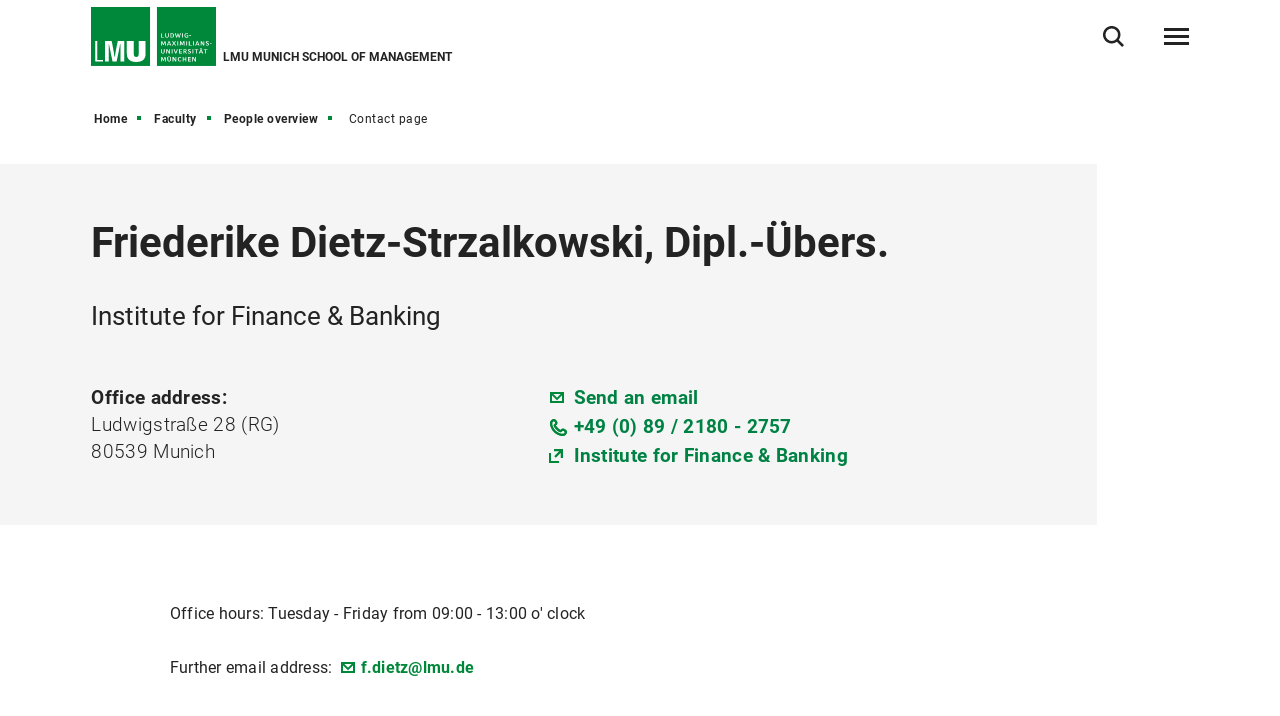

--- FILE ---
content_type: text/html
request_url: https://www.som.lmu.de/en/faculty/people-overview/contact-page/friederike-dietz-strzalkowski-0dc74071.html
body_size: 4797
content:
<!DOCTYPE html>
<!--[if lt IE 7]>      <html lang="de" class="no-js lt-ie9 lt-ie8 lt-ie7"> <![endif]-->
<!--[if IE 7]>         <html lang="de" class="no-js lt-ie9 lt-ie8"> <![endif]-->
<!--[if IE 8]>         <html lang="de" class="no-js lt-ie9"> <![endif]-->
<!--[if gt IE 8]><!-->
<html lang="en" class="no-js"> <!--<![endif]-->
	<head>
<meta charset="utf-8"/>
<meta http-equiv="X-UA-Compatible" content="IE=Edge"/>
<meta name="viewport" content="width=device-width"/>
<meta name="language" content="en" />
<meta name="keywords" content="Person, address, function,BWL, BWL LMU, SOM, Betriebswirtschaft, Management, Management LMU, BWL München, Management Munich, bwl studium, bwl studium münchen, bwl bachelor, bwl master, bwl studium voraussetzungen, bwl nc" />
<meta name="description" content="Detailed information about the person" />
	<meta name="twitter:card" content="summary" />
	<meta name="twitter:site" content="@LMU_Muenchen" />
	<meta property="og:url" content="https://www.som.lmu.de/en/faculty/people-overview/contact-page/friederike-dietz-strzalkowski-0dc74071.html" />
	<meta property="og:type" content="website" />
	<meta property="og:title" content="Contact page" />
		<meta property="og:image" content="https://cms-cdn.lmu.de/assets/img/Logo_LMU_og.png" />
		<meta property="og:image:width" content="1200" />
		<meta property="og:image:height" content="567" />
		<meta name="twitter:image" content="https://cms-cdn.lmu.de/assets/img/Logo_LMU_og.png" />
		<meta name="twitter:image:alt" content="Logo Ludwig Maximilians Universität München" />
		<meta property="og:image:alt" content="Logo Ludwig Maximilians Universität München" />
<meta name="Publisher" content="Ludwig-Maximilians-Universität München, Geschwister-Scholl-Platz 1, 80539 München" />
<meta name="Revisit" content="After 2 Days" />
<meta name="robots" content="index,follow">
<title>Contact page - LMU Munich School of Management - LMU Munich</title>
<link rel="preload" href="https://cms-cdn.lmu.de/assets/fonts/roboto-v18-latin-300.woff2" as="font" type="font/woff2" crossorigin>
<link rel="preload" href="https://cms-cdn.lmu.de/assets/fonts/roboto-v18-latin-regular.woff2" as="font" type="font/woff2" crossorigin>
<link rel="preload" href="https://cms-cdn.lmu.de/assets/fonts/roboto-v18-latin-italic.woff2" as="font" type="font/woff2" crossorigin>
<link rel="preload" href="https://cms-cdn.lmu.de/assets/fonts/roboto-v18-latin-700.woff2" as="font" type="font/woff2" crossorigin>
<link rel="preload" href="https://cms-cdn.lmu.de/assets/fonts/robotoserif-semibold.woff2" as="font" type="font/woff2" crossorigin>
<link rel="stylesheet" href="https://cms-cdn.lmu.de/assets/css/app.bundle.css"/>
<link rel="stylesheet" href="https://cms-cdn.lmu.de/assets/css/person.bundle.css"/>
<script src="https://cms-cdn.lmu.de/assets/scripts/jquery-3.5.1.min.js"></script>
<!-- Integration aller js-files zur Darstellung von Vue -->
<script src="https://cms-cdn.lmu.de/assets/vuejs/v3_3_4_vue_min.js"></script>
<script src="https://cms-cdn.lmu.de/assets/vuejs/v4_0_2_vuex.min.js"></script>
<script src="https://cms-cdn.lmu.de/assets/vuejs/v4_2_6_es6-promise_auto.min.js"></script>
<script src="https://cms-cdn.lmu.de/assets/vuejs/v0_18_0_axios.min.js"></script>
<link rel="shortcut icon" href="https://cms-cdn.lmu.de/assets/img/favicon.ico" type="image/x-icon">
<link rel="icon" href="https://cms-cdn.lmu.de/assets/img/favicon.ico" type="image/x-icon">	
		<!-- Matomo -->
		<script>
		  var _paq = window._paq = window._paq || [];
		  /* tracker methods like "setCustomDimension" should be called before "trackPageView" */
		  _paq.push(['trackPageView']);
		  _paq.push(['enableLinkTracking']);
		  (function() {
		    var u="https://web-analytics.lmu.de/";
		    _paq.push(["disableCookies"]);
		    _paq.push(['setTrackerUrl', u+'matomo.php']);
		    _paq.push(['setSiteId', '154']);
		    var d=document, g=d.createElement('script'), s=d.getElementsByTagName('script')[0];
		    g.type='text/javascript'; g.async=true; g.src=u+'matomo.js'; s.parentNode.insertBefore(g,s);
		  })();
		</script>
		<!-- End Matomo Code -->
	</head>
	<body >
        <nav class="c-skiplinks" data-js-module="skiplinks" data-js-item="skip-links">
	<h6 class="skiplinks__headline">Navigation und Service</h6>
	<p class="skiplinks__text"><em>Direkt zu:</em></p>
		<ul class="skiplink__list">
				<li class="skiplink__list-item">
					<a class="skiplink__link" href="#r-main">Content</a>
				</li>
				<li class="skiplink__list-item">
					<a class="skiplink__link" data-js-item="skip-links-nav" href="#stacknav">Main navigation</a>
				</li>
				<li class="skiplink__list-item">
					<a class="skiplink__link"
					   data-js-item="skip-links-search" href="#r-search">Search</a>
				</li>
		</ul>
</nav> 
		<header id="header" class="c-header" data-js-module="header" data-js-item="header"> <div class="grid__container"> <div class="grid__row"> <div class="header__wrapper"> <a class="header__logo-wrapper" href="https://www.som.lmu.de/en/"><img class="header__logo" src="https://cms-cdn.lmu.de/assets/img/Logo_LMU.svg" alt="Logo Ludwig Maximilians Universität München"/></a> <div class="header__facilities-title"> <span>LMU Munich School of Management</span> </div> <div class="header__navigation-wrapper"> <nav class="c-main-navigation" data-js-module="main-navigation"> <h2 class="main-navigation__headline">Main navigation</h2> <ul class="main-navigation__list"> <li class="main-navigation__list-item"> <a href="https://www.som.lmu.de/en/faculty/faculty/" class="main-navigation__list-link" ><span class="main-navigation__list-link-text" >Faculty</span></a> </li> <li class="main-navigation__list-item"> <a href="https://www.som.lmu.de/en/studies/" class="main-navigation__list-link" ><span class="main-navigation__list-link-text" >Studies</span></a> </li> <li class="main-navigation__list-item"> <a href="https://www.som.lmu.de/en/research/" class="main-navigation__list-link" ><span class="main-navigation__list-link-text" >Research</span></a> </li> <li class="main-navigation__list-item is-bordered is-language"> <a class="main-navigation__list-link" href=" ../../../../de/fakultaet/personenuebersicht/kontaktseite/friederike-dietz-strzalkowski-0dc74071.html " title="Switch to German / Zur deutschen Sprachversion"> <span class="main-navigation__list-link-text" lang="de">DE</span> <span class="main-navigation__list-link-text-a11y" lang="de">Switch to German / Zur deutschen Sprachversion</span> </a> </li> <li class="main-navigation__list-item is-bordered is-search"> <button type="button" class="main-navigation__list-link is-search" data-js-item="toggle-search"> <span class="main-navigation__list-link-text">Open / close search</span> </button> </li> <li id="hamburgermenu" class="main-navigation__list-item is-bordered is-last"> <hamburger-menu-app></hamburger-menu-app> </li> </ul> </nav> </div> </div> </div> </div> </header>
<script>
		var url_json_mainnav = "https://www.som.lmu.de/site_tech/json-mainnavigation/standard-json-generating-site.json";
		url_json_mainnav = url_json_mainnav + "?nocache=" + (new Date()).getTime();
	function vuenaviload() {LmuStackNavigation.init({config: {menuId: "918213",url: url_json_mainnav,fallbackError: {title: "The navigation is not working right now!",text: "We work on it. Please use the Sitemap to navigate the website."},lngVersions: {"settings": {"navigationClasses": "is-language","navigationJsItem": "2"},"content": {"headline": "Language version","linkID": "918213","items": [{"settings": {"itemClasses": ""},"content": {"link": {"settings": {"linkClasses": ""},"content": {"linkHref": "https://www.som.lmu.de/de/fakultaet/personenuebersicht/kontaktseite/friederike-dietz-strzalkowski-0dc74071.html","linkText": "Deutsch","linkLang": "de","linkTextA11y": "Switch to German / Zur deutschen Sprachversion","linkID": "918213"}}}}]}}}});};
	window.addEventListener("load", vuenaviload);
</script>
<div id="stacknav">
<stack-navigation-app></stack-navigation-app>
</div>
<div id="mobilenav">
<mobile-navigation-app></mobile-navigation-app>
</div>
		<main id="r-main" data-js-item="main">
<nav class="c-breadscroller" data-js-module="scroll-indicator" data-js-options='{&quot;scrollToEnd&quot;:true}'>
		<div class="grid__container" data-nosnippet="true">
			<div class="grid__row">
				<strong class="breadscroller__headline is-aural" id="breadscroller__headline-1">You are in the following website hierarchy:</strong>
				<div class="breadscroller__content" data-js-item="scroll-indicator" aria-labelledby="breadscroller__headline-1">
					<div class="breadscroller__list-wrapper" data-js-item="scroll-wrapper">
						<ul class="breadscroller__list" data-js-item="scroll-content">
									<li class="breadscroller__list-item"><a href="https://www.som.lmu.de/en/" title="Home" class="breadscroller__item-link">Home</a></li>
				<li class="breadscroller__list-item">
					<a href="../../faculty/" title="Faculty" class="breadscroller__item-link">Faculty</a>
				</li>
				<li class="breadscroller__list-item">
					<a href="../" title="People overview" class="breadscroller__item-link">People overview</a>
				</li>
				<li class="breadscroller__list-item">
					<strong class="breadscroller__item-active"><span class="is-aural">You are here:</span>Contact page</strong>
				</li>
						</ul>
					</div>
				</div>
			</div>
		</div>
	</nav>
<div class="c-header-person--default " data-css="c-header-person" data-js-module="header-person" data-js-options='{}' >
	<div class="grid__container">
		<div class="grid__row">
			<div class="header-person__container ">
				<article class="header-person__wrapper">
					<h1 class="header-person__name"> Friederike Dietz-Strzalkowski, Dipl.-Übers.</h1>
	  					<p class="header-person__department" >Institute for Finance & Banking</p>
					<div class="header-person__detail is-areas-2">
						<div class="header-person__detail_area">
							<p>
								<b>Office address:</b>
							</p>
	  							<p>Ludwigstraße 28 (RG)</p>
	  							<p>80539	
	  							Munich</p>
						</div>
						<div class="header-person__detail_area">
							<p>
								<a href="mailto:ifb@som.lmu.de" rel="noopener" class="header-person__contentlink is-email" target="_self">
									Send an email 
								</a>
							</p>
								<p>
									<a href="tel:+498921802757" rel="noopener" class="header-person__contentlink is-phone" target="_self">
										+49 (0) 89 / 2180 - 2757
									</a>
								</p>
							    	<p><a href="https://www.som.lmu.de/ifb/en/" class="header-person__contentlink is-external"  title='Link opens in a new window'   target='_blank' rel='noopener' >Institute for Finance & Banking</a></p> 
						</div>
					</div>
					<div class="header-person__media-container">
						<nav class="header-person__btn-area">
						</nav>
					</div>
				</article>
			</div>
		</div>
	</div>
</div>
	<div class="c-rte--default" data-css="c-rte">
		<div class="rte__container">
				<a id="ct-39916856-0517-498b-bc29-519fb9f690b2" name="ct-39916856-0517-498b-bc29-519fb9f690b2"></a>
	<div class="rte__content" >
				<p></p><p>Office hours: Tuesday - Friday from 09:00 - 13:00 o&#39; clock</p><p>Further email address: <a href="mailto:f.dietz@lmu.de" class="is-mail"  >f.dietz@lmu.de</a></p>
	</div>
		</div>
	</div>
			<div class="c-back-to-top--default" data-css="c-back-to-top" data-js-module="back-to-top">
	<div class="grid__container">
		<div class="grid__row is-collapsed">
			<div class="back-to-top__wrapper">
				<a href="#" class="back-to-top__link" data-js-item="back-to-top-link">
					<span class="back-to-top__link-text">up</span>
				</a>
			</div>
		</div>
	</div>
</div>
		</main>
<footer id="footer" class="c-footer" data-js-item="footer">
	<div class="grid__container">
		<div class="grid__row">
			<div class="footer__wrapper">
				<div class="footer__content-wrapper">
					<nav class="footer__navigation">
						<h6 class="footer__navigation-headline">Related links</h6>
						<ul class="footer__navigation-list">
							<li class="footer__navigation-list-item is-home">
								<a class="footer__navigation-list-link" href="https://www.som.lmu.de/en/"><span class="footer__navigation-list-link-text">Home</span></a>
							</li>
							<li class="footer__navigation-list-item is-map">
								<div class="footer__address-teaser">
									<div class="footer__address-teaser-text-section">
										<h3 class="footer__address-teaser-headline">LMU Munich School of Management</h3>
	<a href="https://www.google.com/maps/dir/Hauptgeb%C3%A4ude,+Geschwister-Scholl-Platz+1,+80539+M%C3%BCnchen/Ludwig-Maximilians-Universit%C3%A4t+Fakult%C3%A4t+f%C3%BCr+Betriebswirtschaft,+Ludwigstra%C3%9Fe+28,+80539+M%C3%BCnchen/@48.1514542,11.5805821,18z/data=!3m1!4b1!4m13!4m12!1m5!1m1!1s0x479e75eb499982d1:0x1866a2c6eab11bcc!2m2!1d11.5798609!2d48.1509185!1m5!1m1!1s0x479e759502cc6f07:0xd3387f5eadb32f78!2m2!1d11.5834125!2d48.1516727" class="footer__address-teaser-link"   title='Link opens in a new window'   target='_blank' rel='noopener' >Routing</a>
									</div>
									<div class="footer__address-teaser-image-section">
										<span class="footer__address-teaser-image-pulse"></span>
										<img class="footer__address-teaser-image" src="https://cms-cdn.lmu.de/assets/media/footer/footer-map.png" alt="Plan section LMU main building" title="Plan section LMU main building"/>
									</div>
	<a href="https://www.google.com/maps/dir/Hauptgeb%C3%A4ude,+Geschwister-Scholl-Platz+1,+80539+M%C3%BCnchen/Ludwig-Maximilians-Universit%C3%A4t+Fakult%C3%A4t+f%C3%BCr+Betriebswirtschaft,+Ludwigstra%C3%9Fe+28,+80539+M%C3%BCnchen/@48.1514542,11.5805821,18z/data=!3m1!4b1!4m13!4m12!1m5!1m1!1s0x479e75eb499982d1:0x1866a2c6eab11bcc!2m2!1d11.5798609!2d48.1509185!1m5!1m1!1s0x479e759502cc6f07:0xd3387f5eadb32f78!2m2!1d11.5834125!2d48.1516727" class="footer__address-teaser-a11y-clickarea" aria-hidden="true" tabindex="-1"  title='Link opens in a new window'   target='_blank' rel='noopener' ></a>
</div>
							</li>
<li class="footer__navigation-list-item is-linkedin">
	<a class="footer__navigation-list-link" href="https://www.linkedin.com/company/lmu-munich-school-of-management/" target="_blank" rel="noopener" title="LinkedIn-Link opens in a new window" ><span class="footer__navigation-list-link-text">LinkedIn</span></a>
</li></ul>
					</nav>
				</div>
			</div>
			<div class="footer__content">
				<div class="footer__wrapper">
					<div class="footer__content-wrapper" itemscope itemtype="https://schema.org/Organization">
						<h2 class="footer__content-headline" itemprop="name">LMU Munich School of Management</h2>
						<address class="footer__content-address" itemprop="address" itemscope itemtype="https://schema.org/PostalAddress">
							<span class="footer__content-address-line" itemprop="streetAddress">Ludwigstr. 28</span>
							<span itemprop="postalCode">D-80539</span> <span itemprop="addressLocality">Munich</span>
						</address>
					</div>
				</div>
			</div>
			<div class="footer__wrapper">
				<div class="footer__content-wrapper">
					<nav class="footer__site-navigation">
						<h6 class="footer__site-navigation-headline">Related links</h6>
						<ul class="footer__site-navigation-list">
									<li class="footer__site-navigation-list-item">
<a href="https://www.som.lmu.de/en/contact/" class="footer__site-navigation-list-link"   >Contact</a></li>
									<li class="footer__site-navigation-list-item">
<a href="https://www.som.lmu.de/en/footer/privacy-policy/" class="footer__site-navigation-list-link"   >Privacy policy</a></li>
									<li class="footer__site-navigation-list-item">
<a href="https://www.som.lmu.de/en/footer/imprint/" class="footer__site-navigation-list-link"   >Imprint</a></li>
									<li class="footer__site-navigation-list-item">
<a href="https://www.som.lmu.de/en/footer/accessibility/" class="footer__site-navigation-list-link"   >Accessibility</a></li>
									<li class="footer__site-navigation-list-item">
<a href="https://www.som.lmu.de/en/footer/sitemap/" class="footer__site-navigation-list-link"   >Sitemap</a></li>
							<li class="footer__site-navigation-list-item is-copyright">
								<span class="footer__site-navigation-list-copy">LMU München © 2021</span>
							</li>
						</ul>
					</nav>
				</div>
			</div>
		</div>
	</div>
</footer>
<div class="c-search-overlay" data-js-module="search-overlay">
	<div class="grid__container">
		<div class="grid__row">
			<div class="search-overlay__wrapper">
				<h3 class="search-overlay__title">
What are you looking for?</h3>				
				<div class="c-search-enter--overlay is-lng-en" data-css="c-search-enter">
					<form class="search-enter__form" action="https://www.som.lmu.de/en/search/">
						<div class="search-enter__input-group-wrapper">
							<input name="q" data-js-item="search-enter-field" type="text" placeholder="Enter search term" class="search-enter__input-text" aria-label="Search"/>
							<div class="search-enter__button-area">
								<button type="submit" title="Search" aria-label="Search" class="search-enter__button">
								</button>
							</div>
						</div>
						<div class="search-enter__dsgvo-area">
								<p><a href="https://www.som.lmu.de/en/footer/privacy-policy/" class="search-enter__dsgvo-link" target="_blank" rel="noopener">More information about Google data transfer in LMU's Privacy Policy.</a></p>
							</div>
					</form>
				</div>
				<button class="search-overlay__close" type="button" data-js-item="search-overlay-close">close</button>
			</div>
		</div>
	</div>
</div>
		<script src="https://cms-cdn.lmu.de/assets/scripts/vendors-app.bundle.js"></script>
<script src="https://cms-cdn.lmu.de/assets/scripts/runtime.bundle.js"></script>
<script src="https://cms-cdn.lmu.de/assets/scripts/app.bundle.js"></script>
<script src="https://cms-cdn.lmu.de/assets/scripts/bundle.vue_3.js"></script>
<script src="https://cms-cdn.lmu.de/assets/scripts/person.bundle.js"></script>
<script>
	document.addEventListener('DOMContentLoaded', function(){		
		LmuPersonModule.init();		
	});
</script>
	</body>
</html>


--- FILE ---
content_type: text/javascript
request_url: https://cms-cdn.lmu.de/assets/scripts/person.bundle.js
body_size: 2909
content:
(()=>{"use strict";var e,t={2279:(e,t,r)=>{var o=r(1335),n=r(4766),i=r(7755),s=r.n(i);function l(e){return l="function"==typeof Symbol&&"symbol"==typeof Symbol.iterator?function(e){return typeof e}:function(e){return e&&"function"==typeof Symbol&&e.constructor===Symbol&&e!==Symbol.prototype?"symbol":typeof e},l(e)}function a(e,t){for(var r=0;r<t.length;r++){var o=t[r];o.enumerable=o.enumerable||!1,o.configurable=!0,"value"in o&&(o.writable=!0),Object.defineProperty(e,(void 0,n=function(e,t){if("object"!==l(e)||null===e)return e;var r=e[Symbol.toPrimitive];if(void 0!==r){var o=r.call(e,"string");if("object"!==l(o))return o;throw new TypeError("@@toPrimitive must return a primitive value.")}return String(e)}(o.key),"symbol"===l(n)?n:String(n)),o)}var n}function c(e,t){return c=Object.setPrototypeOf?Object.setPrototypeOf.bind():function(e,t){return e.__proto__=t,e},c(e,t)}function u(e){return u=Object.setPrototypeOf?Object.getPrototypeOf.bind():function(e){return e.__proto__||Object.getPrototypeOf(e)},u(e)}const f=function(e){!function(e,t){if("function"!=typeof t&&null!==t)throw new TypeError("Super expression must either be null or a function");e.prototype=Object.create(t&&t.prototype,{constructor:{value:e,writable:!0,configurable:!0}}),Object.defineProperty(e,"prototype",{writable:!1}),t&&c(e,t)}(s,e);var t,r,o,n,i=(o=s,n=function(){if("undefined"==typeof Reflect||!Reflect.construct)return!1;if(Reflect.construct.sham)return!1;if("function"==typeof Proxy)return!0;try{return Boolean.prototype.valueOf.call(Reflect.construct(Boolean,[],(function(){}))),!0}catch(e){return!1}}(),function(){var e,t=u(o);if(n){var r=u(this).constructor;e=Reflect.construct(t,arguments,r)}else e=t.apply(this,arguments);return function(e,t){if(t&&("object"===l(t)||"function"==typeof t))return t;if(void 0!==t)throw new TypeError("Derived constructors may only return object or undefined");return function(e){if(void 0===e)throw new ReferenceError("this hasn't been initialised - super() hasn't been called");return e}(e)}(this,e)});function s(e){return function(e,t){if(!(e instanceof t))throw new TypeError("Cannot call a class as a function")}(this,s),i.call(this,e,{selectors:{},classes:{}})}return t=s,(r=[{key:"didMount",value:function(){console.log("Component HeaderPerson mounted!")}},{key:"render",value:function(){return this}}])&&a(t.prototype,r),Object.defineProperty(t,"prototype",{writable:!1}),s}(s()),p=jQuery;var d=r.n(p);function y(e){return y="function"==typeof Symbol&&"symbol"==typeof Symbol.iterator?function(e){return typeof e}:function(e){return e&&"function"==typeof Symbol&&e.constructor===Symbol&&e!==Symbol.prototype?"symbol":typeof e},y(e)}function h(e,t){for(var r=0;r<t.length;r++){var o=t[r];o.enumerable=o.enumerable||!1,o.configurable=!0,"value"in o&&(o.writable=!0),Object.defineProperty(e,O(o.key),o)}}function v(e,t){return v=Object.setPrototypeOf?Object.setPrototypeOf.bind():function(e,t){return e.__proto__=t,e},v(e,t)}function b(e){if(void 0===e)throw new ReferenceError("this hasn't been initialised - super() hasn't been called");return e}function m(e){return m=Object.setPrototypeOf?Object.getPrototypeOf.bind():function(e){return e.__proto__||Object.getPrototypeOf(e)},m(e)}function w(e,t,r){return(t=O(t))in e?Object.defineProperty(e,t,{value:r,enumerable:!0,configurable:!0,writable:!0}):e[t]=r,e}function O(e){var t=function(e,t){if("object"!==y(e)||null===e)return e;var r=e[Symbol.toPrimitive];if(void 0!==r){var o=r.call(e,"string");if("object"!==y(o))return o;throw new TypeError("@@toPrimitive must return a primitive value.")}return String(e)}(e);return"symbol"===y(t)?t:String(t)}const P=function(e){!function(e,t){if("function"!=typeof t&&null!==t)throw new TypeError("Super expression must either be null or a function");e.prototype=Object.create(t&&t.prototype,{constructor:{value:e,writable:!0,configurable:!0}}),Object.defineProperty(e,"prototype",{writable:!1}),t&&v(e,t)}(s,e);var t,r,o,n,i=(o=s,n=function(){if("undefined"==typeof Reflect||!Reflect.construct)return!1;if(Reflect.construct.sham)return!1;if("function"==typeof Proxy)return!0;try{return Boolean.prototype.valueOf.call(Reflect.construct(Boolean,[],(function(){}))),!0}catch(e){return!1}}(),function(){var e,t=m(o);if(n){var r=m(this).constructor;e=Reflect.construct(t,arguments,r)}else e=t.apply(this,arguments);return function(e,t){if(t&&("object"===y(t)||"function"==typeof t))return t;if(void 0!==t)throw new TypeError("Derived constructors may only return object or undefined");return b(e)}(this,e)});function s(e){var t;return function(e,t){if(!(e instanceof t))throw new TypeError("Cannot call a class as a function")}(this,s),w(b(t=i.call(this,e,{selectors:{choosenAZFieldP:'[data-js-item="choosen-az"]'},clickSortField:[],azFilterInput:[],azFilterAreaTable:[],azFilterAreaPersonOverview:[],originalAZFilterAreaTable:[],aktAZFilterAreaTable:[],originalAZFilterAreaPersonOverview:[],aktAZFilterAreaPersonOverview:[],divNoEntry:[],aktSortFieldClass:"",showNoEntry:!1,classes:{}})),"$el",d()(t.el)),w(b(t),"$choosenAZFieldP",d()(t.options.selectors.choosenAZFieldP,t.$el)),t}return t=s,(r=[{key:"events",get:function(){}},{key:"didMount",value:function(){console.log("Component PersonList mounted!")}},{key:"bindEvents",value:function(){var e=this;if(this.options.clickSortField=this.el.querySelectorAll('[data-js-item="table-sort"]'),this.options.clickSortField.length>0&&this.options.clickSortField.forEach((function(t){return t.addEventListener("click",(function(){e.sortFields(t)}))})),this.options.azFilterInput=this.el.querySelectorAll('[data-js-item="choosen-az"]'),this.options.azFilterInput.length>0){var t=this.getAZFieldValueP.bind(this);this.$choosenAZFieldP.on(this.context.EVENTS.change,t)}this.options.azFilterAreaTable=this.el.querySelectorAll('[data-js-filter-element="filter-table"]'),this.options.azFilterAreaPersonOverview=this.el.querySelectorAll('[data-js-filter-element="filter-person-overview"]'),this.options.azFilterAreaPersonOverview.length>0&&(this.options.originalAZFilterAreaPersonOverview=this.options.azFilterAreaPersonOverview[0].querySelectorAll('[data-js-item="js-person-overview-element"]')),this.options.divNoEntry=this.el.querySelectorAll('[data-js-item="person-list-noentry"]')}},{key:"render",value:function(){return this}},{key:"sortFields",value:function(e){var t,r,o=function(e,t){return e.children[t].getAttribute("data-sort")},n=e.closest("table").querySelector("tbody");""==this.options.aktSortFieldClass?this.options.aktSortFieldClass="is-asc":"is-asc"==this.options.aktSortFieldClass?this.options.aktSortFieldClass="is-desc":"is-desc"==this.options.aktSortFieldClass&&(this.options.aktSortFieldClass="is-asc"),this.options.clickSortField.forEach((function(e){e.classList.remove("is-asc"),e.classList.remove("is-desc")})),e.classList.add(this.options.aktSortFieldClass),Array.from(n.querySelectorAll("tr")).sort((t=Array.from(e.parentNode.children).indexOf(e),r=this.asc=!this.asc,function(e,n){return i=o(r?e:n,t),s=o(r?n:e,t),""===i||""===s||isNaN(i)||isNaN(s)?i.toString().localeCompare(s):i-s;var i,s})).forEach((function(e){return n.appendChild(e)}))}},{key:"getAZFieldValueP",value:function(e){var t=this;if(this.options.showNoEntry=!0,this.options.azFilterAreaTable.length>0)this.options.azFilterAreaTable[0].querySelector("tbody").querySelectorAll("tr").forEach((function(e){var r=e.children[0].getAttribute("data-sort");""===t.$choosenAZFieldP.val()?(e.classList.remove("is-not-included"),e.classList.remove("is-included"),t.options.showNoEntry=!1):r.charAt(0).toUpperCase()!=t.$choosenAZFieldP.val().toUpperCase()?(e.classList.add("is-not-included"),e.classList.remove("is-included")):(e.classList.remove("is-not-included"),e.classList.add("is-included"),t.options.showNoEntry=!1)})),d()(window).trigger("resize");else if(this.options.azFilterAreaPersonOverview.length>0){var r=this.options.azFilterAreaPersonOverview[0].querySelectorAll('[data-js-item="js-person-overview-element"]'),o=!0,n=[],i=[];r.forEach((function(e){var r=e.getAttribute("data-sort");""===t.$choosenAZFieldP.val()?(e.classList.remove("is-not-included"),e.classList.remove("is-included"),o=!0,t.options.showNoEntry=!1):(r.charAt(0).toUpperCase()!=t.$choosenAZFieldP.val().toUpperCase()?(e.classList.add("is-not-included"),e.classList.remove("is-included"),n.push(e)):(e.classList.remove("is-not-included"),e.classList.add("is-included"),i.push(e),t.options.showNoEntry=!1),o=!1)})),o?this.options.originalAZFilterAreaPersonOverview.forEach((function(e){return t.options.azFilterAreaPersonOverview[0].appendChild(e)})):(this.options.aktAZFilterAreaPersonOverview=[].concat(i,n),this.options.aktAZFilterAreaPersonOverview.forEach((function(e){return t.options.azFilterAreaPersonOverview[0].appendChild(e)})))}this.options.divNoEntry.length>0&&(this.options.showNoEntry?this.options.divNoEntry[0].classList.add("is-visible"):this.options.divNoEntry[0].classList.remove("is-visible"))}}])&&h(t.prototype,r),Object.defineProperty(t,"prototype",{writable:!1}),s}(s());!function(e){e.LmuPersonModule={init:function(){o.Z.use(n.ZP,{useMutationObserver:!0,internalCacheOnly:!1}),o.Z.modules.add({namespace:"header-person",module:f}),o.Z.modules.add({namespace:"person-list",module:P})}}}(window)}},r={};function o(e){var n=r[e];if(void 0!==n)return n.exports;var i=r[e]={exports:{}};return t[e].call(i.exports,i,i.exports,o),i.exports}o.m=t,e=[],o.O=(t,r,n,i)=>{if(!r){var s=1/0;for(u=0;u<e.length;u++){for(var[r,n,i]=e[u],l=!0,a=0;a<r.length;a++)(!1&i||s>=i)&&Object.keys(o.O).every((e=>o.O[e](r[a])))?r.splice(a--,1):(l=!1,i<s&&(s=i));if(l){e.splice(u--,1);var c=n();void 0!==c&&(t=c)}}return t}i=i||0;for(var u=e.length;u>0&&e[u-1][2]>i;u--)e[u]=e[u-1];e[u]=[r,n,i]},o.n=e=>{var t=e&&e.__esModule?()=>e.default:()=>e;return o.d(t,{a:t}),t},o.d=(e,t)=>{for(var r in t)o.o(t,r)&&!o.o(e,r)&&Object.defineProperty(e,r,{enumerable:!0,get:t[r]})},o.g=function(){if("object"==typeof globalThis)return globalThis;try{return this||new Function("return this")()}catch(e){if("object"==typeof window)return window}}(),o.o=(e,t)=>Object.prototype.hasOwnProperty.call(e,t),o.r=e=>{"undefined"!=typeof Symbol&&Symbol.toStringTag&&Object.defineProperty(e,Symbol.toStringTag,{value:"Module"}),Object.defineProperty(e,"__esModule",{value:!0})},(()=>{var e={445:0};o.O.j=t=>0===e[t];var t=(t,r)=>{var n,i,[s,l,a]=r,c=0;if(s.some((t=>0!==e[t]))){for(n in l)o.o(l,n)&&(o.m[n]=l[n]);if(a)var u=a(o)}for(t&&t(r);c<s.length;c++)i=s[c],o.o(e,i)&&e[i]&&e[i][0](),e[i]=0;return o.O(u)},r=self.webpackChunk=self.webpackChunk||[];r.forEach(t.bind(null,0)),r.push=t.bind(null,r.push.bind(r))})();var n=o.O(void 0,[350],(()=>o(2279)));n=o.O(n)})();